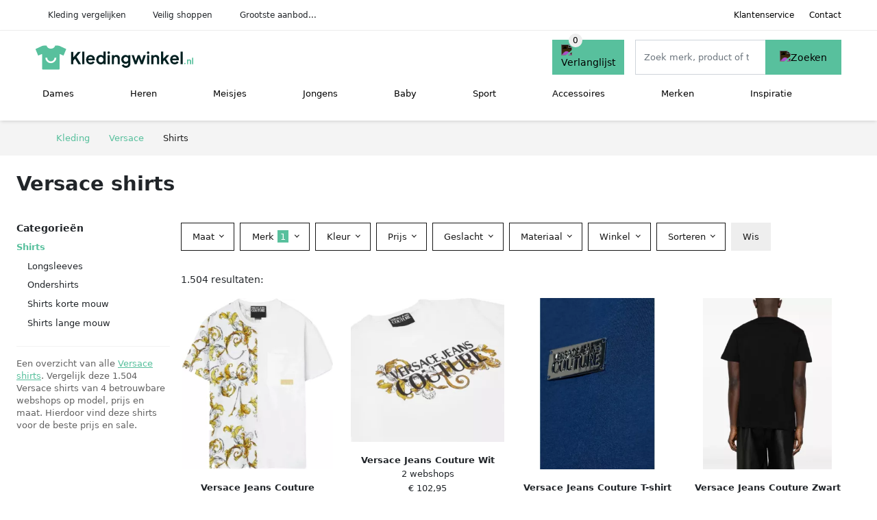

--- FILE ---
content_type: text/html; charset=UTF-8
request_url: https://kledingwinkel.nl/versace/shirts
body_size: 11208
content:
<!DOCTYPE html>
<html lang="nl-NL">
<head>
    <meta charset="UTF-8">

    <link rel="dns-prefetch" href="https://www.googletagmanager.com">
    <link rel="dns-prefetch" href="https://www.google-analytics.com">
    <link rel="dns-prefetch" href="https://fonts.gstatic.com">
    <link rel="preload" href="https://wct-2.com/wct.js" as="script">
    <link rel="preconnect" href="https://www.googletagmanager.com">
    <link rel="preconnect" href="https://www.google-analytics.com">

    <meta http-equiv="X-UA-Compatible" content="IE=edge">
    <meta name="viewport" content="width=device-width, initial-scale=1.0, minimum-scale=1.0, maximum-scale=5.0, user-scalable=yes">
    <title>Versace shirts online kopen? Vergelijk op Kledingwinkel.nl</title>
    <meta name="robots" content="index,follow">
    <link rel="icon" href="/favicon.ico">

    <script src="https://sentry.wux.dev/js-sdk-loader/f189836dabda4df63f140958952f515f.min.js" crossorigin="anonymous"></script>

	<meta name="description" content="Vind mooie en leuke versace shirts op kledingwinkel.nl. ✓ grootste aanbod ✓ nieuwe collectie ✓ sale ✓ alle merken van betrouwbare kledingwinkels.">
	<link rel="canonical" href="https://kledingwinkel.nl/versace/shirts">
	<link rel="next" href="https://kledingwinkel.nl/versace/shirts?p=2">
    <link rel="stylesheet" type="text/css" href="/resources/css/app.css?v=3.1.1" media="all" />
    
    <link rel="stylesheet" href="/resources/css/products.css?v=3.1.1">
        <link rel="dns-prefetch" href="https://www.googletagmanager.com">
        <script>
            (function(w, d, s, l, i) {
                w[l] = w[l] || [];
                w[l].push({
                    'gtm.start': new Date().getTime(),
                    event: 'gtm.js'
                });
                var f = d.getElementsByTagName(s)[0],
                    j = d.createElement(s),
                    dl = l != 'dataLayer' ? '&l=' + l : '';
                j.async = true;
                j.src =
                    'https://www.googletagmanager.com/gtm.js?id=' + i + dl;
                f.parentNode.insertBefore(j, f);
            })(window, document, 'script', 'dataLayer', 'GTM-W5NMNCT');
        </script>
    
    <style>
         :root {
            --primary: 88, 192, 157;
            --primary-dark-theme: 88, 192, 157;
            --link-dark-theme: 88, 192, 157;
        }
    </style>

    

    <script type="text/javascript">
        (function(w, c, t, u) {
            w._wct = w._wct || {};
            w._wct = u;
            var s = c.createElement(t);
            s.type = 'text/javascript';
            s.async = true;
            s.src = 'https://wct-2.com/wct.js';
            var r = c.getElementsByTagName(t)[0];
            r.parentNode.insertBefore(s, r);
        }(window, document, 'script', {
            'uid': 'cVaViC',
            'google_tracking_id': 'UA-217067805-1',
            'proxy': 'https://wct-2.com'
        }));
    </script>

    <meta property="og:title" content="Versace shirts online kopen? Vergelijk op Kledingwinkel.nl" />
    <meta property="og:description" content="Vind mooie en leuke versace shirts op kledingwinkel.nl.…" />
        <meta property="og:site_name" content="Kledingwinkel.nl" />
    <meta property="og:url" content="https://kledingwinkel.nl/versace/shirts" />

    
    <base href="https://kledingwinkel.nl/">
</head>

<body class="v3 site-clothing page-versaceshirts ">
    <noscript><iframe src="https://www.googletagmanager.com/ns.html?id=GTM-W5NMNCT" height="0" width="0" style="display:none;visibility:hidden"></iframe></noscript>    <div class="navbar d-none d-lg-flex navbar-expand-lg" id="navbar-top">
        <div class="container-fluid">
            <ul class="navbar-nav ul-checks">
                
                                <li class="nav-item">Kleding vergelijken</li>
                                <li class="nav-item">Veilig  shoppen</li>
                                <li class="nav-item">Grootste aanbod...</li>            </ul>
            <ul class="navbar-nav ms-auto">
                <li class="nav-item"><a rel="nofollow" class="nav-link" href="/klantenservice">Klantenservice</a></li>
                <li class="nav-item"><a rel="nofollow" class="nav-link" href="/klantenservice/contact">Contact</a></li>
                            </ul>
        </div>
    </div>

    <nav class="navbar navbar-expand-lg navbar-light" id="navbar-main">
        <div class="container-fluid">
            <button id="menu-toggler" class="navbar-toggler" type="button" aria-label="Toggle navigation">
                <span class="navbar-toggler-icon"></span>
            </button>
            <a class="navbar-brand" href="https://kledingwinkel.nl/">
                <img src="/resources/img/kledingwinkel-logo.svg" alt="Kledingwinkel.nl" class="img-fluid" width="230px" height="35px">            </a>
                            <span class="btn btn-primary me-3 btn-wishlist mobile" data-route="/verlanglijst" title="Verlanglijst">
                    <img src="/resources/img/fas/heart.svg" alt="Verlanglijst" class="icon invert">
                </span>
                        <div class="collapse navbar-collapse" id="navbar-menu">
                <ul class="navbar-nav me-auto my-2 my-lg-0 navbar-nav-scroll">
                    <li class="nav-item dropdown"><a class="nav-link" href="/dames" >Dames</a>            <button class="nav-link dropdown-toggle btn btn-light" role="button" data-bs-toggle="dropdown" aria-expanded="false">
                <img src="/resources/img/far/chevron-down.svg" alt="⬇️" class="icon">
            </button>

                            <ul id="dropdown-gender5" class="dropdown-menu full-width-dropdown p-0">
                    <div class="container d-flex d-md-block h-100">
                        <ul style="columns: 4;">
                            <li><a href="dames/beenmode">Beenmode</a></li><li><a href="dames/bhs">Bh's</a></li><li><a href="dames/blouses">Blouses</a></li><li><a href="dames/broeken">Broeken</a></li><li><a href="dames/broekpakken">Broekpakken</a></li><li><a href="dames/huispakken">Huispakken</a></li><li><a href="dames/jassen">Jassen</a></li><li><a href="dames/jeans">Jeans</a></li><li><a href="dames/jumpsuits">Jumpsuits</a></li><li><a href="dames/jurken">Jurken</a></li><li><a href="dames/kostuums">Kostuums</a></li><li><a href="dames/nachtkleding">Nachtkleding</a></li><li><a href="dames/ondergoed">Ondergoed</a></li><li><a href="dames/overshirts">Overshirts</a></li><li><a href="dames/playsuits">Playsuits</a></li><li><a href="dames/polos">Polo's</a></li><li><a href="dames/rokken">Rokken</a></li><li><a href="dames/sexy-lingerie">Sexy lingerie</a></li><li><a href="dames/shirts">Shirts</a></li><li><a href="dames/sokken">Sokken</a></li><li><a href="dames/tops">Tops</a></li><li><a href="dames/truien">Truien</a></li><li><a href="dames/vesten">Vesten</a></li><li><a href="dames/zwemkleding">Zwemkleding</a></li>                        </ul>
                    </div>
                </ul>
                </li><li class="nav-item dropdown"><a class="nav-link" href="/heren" >Heren</a>            <button class="nav-link dropdown-toggle btn btn-light" role="button" data-bs-toggle="dropdown" aria-expanded="false">
                <img src="/resources/img/far/chevron-down.svg" alt="⬇️" class="icon">
            </button>

                            <ul id="dropdown-gender6" class="dropdown-menu full-width-dropdown p-0">
                    <div class="container d-flex d-md-block h-100">
                        <ul style="columns: 4;">
                            <li><a href="heren/broeken">Broeken</a></li><li><a href="heren/jassen">Jassen</a></li><li><a href="heren/jeans">Jeans</a></li><li><a href="heren/kostuums">Kostuums</a></li><li><a href="heren/nachtkleding">Nachtkleding</a></li><li><a href="heren/ondergoed">Ondergoed</a></li><li><a href="heren/overhemden">Overhemden</a></li><li><a href="heren/overshirts">Overshirts</a></li><li><a href="heren/polos">Polo's</a></li><li><a href="heren/shirts">Shirts</a></li><li><a href="heren/sokken">Sokken</a></li><li><a href="heren/tops">Tops</a></li><li><a href="heren/truien">Truien</a></li><li><a href="heren/vesten">Vesten</a></li><li><a href="heren/zwemkleding">Zwemkleding</a></li>                        </ul>
                    </div>
                </ul>
                </li><li class="nav-item dropdown"><a class="nav-link" href="/meisjes" >Meisjes</a>            <button class="nav-link dropdown-toggle btn btn-light" role="button" data-bs-toggle="dropdown" aria-expanded="false">
                <img src="/resources/img/far/chevron-down.svg" alt="⬇️" class="icon">
            </button>

                            <ul id="dropdown-gender8" class="dropdown-menu full-width-dropdown p-0">
                    <div class="container d-flex d-md-block h-100">
                        <ul style="columns: 4;">
                            <li><a href="meisjes/beenmode">Beenmode</a></li><li><a href="meisjes/blouses">Blouses</a></li><li><a href="meisjes/broeken">Broeken</a></li><li><a href="meisjes/jassen">Jassen</a></li><li><a href="meisjes/jeans">Jeans</a></li><li><a href="meisjes/jumpsuits">Jumpsuits</a></li><li><a href="meisjes/jurken">Jurken</a></li><li><a href="meisjes/nachtkleding">Nachtkleding</a></li><li><a href="meisjes/ondergoed">Ondergoed</a></li><li><a href="meisjes/onesies">Onesies</a></li><li><a href="meisjes/playsuits">Playsuits</a></li><li><a href="meisjes/rokken">Rokken</a></li><li><a href="meisjes/shirts">Shirts</a></li><li><a href="meisjes/sokken">Sokken</a></li><li><a href="meisjes/tops">Tops</a></li><li><a href="meisjes/truien">Truien</a></li><li><a href="meisjes/vesten">Vesten</a></li><li><a href="meisjes/zwemkleding">Zwemkleding</a></li>                        </ul>
                    </div>
                </ul>
                </li><li class="nav-item dropdown"><a class="nav-link" href="/jongens" >Jongens</a>            <button class="nav-link dropdown-toggle btn btn-light" role="button" data-bs-toggle="dropdown" aria-expanded="false">
                <img src="/resources/img/far/chevron-down.svg" alt="⬇️" class="icon">
            </button>

                            <ul id="dropdown-gender7" class="dropdown-menu full-width-dropdown p-0">
                    <div class="container d-flex d-md-block h-100">
                        <ul style="columns: 4;">
                            <li><a href="jongens/broeken">Broeken</a></li><li><a href="jongens/jassen">Jassen</a></li><li><a href="jongens/jeans">Jeans</a></li><li><a href="jongens/nachtkleding">Nachtkleding</a></li><li><a href="jongens/ondergoed">Ondergoed</a></li><li><a href="jongens/onesies">Onesies</a></li><li><a href="jongens/overhemden">Overhemden</a></li><li><a href="jongens/overshirts">Overshirts</a></li><li><a href="jongens/polos">Polo's</a></li><li><a href="jongens/shirts">Shirts</a></li><li><a href="jongens/sokken">Sokken</a></li><li><a href="jongens/tops">Tops</a></li><li><a href="jongens/truien">Truien</a></li><li><a href="jongens/vesten">Vesten</a></li><li><a href="jongens/zwemkleding">Zwemkleding</a></li>                        </ul>
                    </div>
                </ul>
                </li><li class="nav-item dropdown"><a class="nav-link" href="/babykleding" >Baby</a>            <button class="nav-link dropdown-toggle btn btn-light" role="button" data-bs-toggle="dropdown" aria-expanded="false">
                <img src="/resources/img/far/chevron-down.svg" alt="⬇️" class="icon">
            </button>

                            <ul id="dropdown-master2" class="dropdown-menu full-width-dropdown p-0">
                    <div class="container d-flex d-md-block h-100">
                        <ul style="columns: 4;">
                            <li><a href="baby-jurkjes">Baby jurkjes</a></li><li><a href="babymutsjes">Babymutsjes</a></li><li><a href="babysokjes">Babysokjes</a></li><li><a href="dekens">Dekens</a></li><li><a href="kledingsets">Kledingsets</a></li><li><a href="rompers">Rompers</a></li><li><a href="slaapzakken">Slaapzakken</a></li>                        </ul>
                    </div>
                </ul>
                </li><li class="nav-item dropdown"><a class="nav-link" href="/sportkleding" >Sport</a>            <button class="nav-link dropdown-toggle btn btn-light" role="button" data-bs-toggle="dropdown" aria-expanded="false">
                <img src="/resources/img/far/chevron-down.svg" alt="⬇️" class="icon">
            </button>

                            <ul id="dropdown-master3" class="dropdown-menu full-width-dropdown p-0">
                    <div class="container d-flex d-md-block h-100">
                        <ul style="columns: 4;">
                            <li><a href="skikleding">Skikleding</a></li><li><a href="sportaccessoires">Sportaccessoires</a></li><li><a href="sportbroeken">Sportbroeken</a></li><li><a href="sportjassen">Sportjassen</a></li><li><a href="sportondergoed">Sportondergoed</a></li><li><a href="sportrokken">Sportrokken</a></li><li><a href="sportshirts">Sportshirts</a></li><li><a href="sportsokken">Sportsokken</a></li><li><a href="sporttassen">Sporttassen</a></li><li><a href="sporttruien">Sporttruien</a></li><li><a href="tenues">Tenues</a></li><li><a href="thermokleding">Thermokleding</a></li><li><a href="trainingspakken">Trainingspakken</a></li><li><a href="trainingssets">Trainingssets</a></li>                        </ul>
                    </div>
                </ul>
                </li><li class="nav-item dropdown"><a class="nav-link" href="/accessoires" >Accessoires</a>            <button class="nav-link dropdown-toggle btn btn-light" role="button" data-bs-toggle="dropdown" aria-expanded="false">
                <img src="/resources/img/far/chevron-down.svg" alt="⬇️" class="icon">
            </button>

                            <ul id="dropdown-master4" class="dropdown-menu full-width-dropdown p-0">
                    <div class="container d-flex d-md-block h-100">
                        <ul style="columns: 4;">
                            <li><a href="bandanas">Bandanas</a></li><li><a href="beautycases">Beautycases</a></li><li><a href="bretels">Bretels</a></li><li><a href="haarbanden">Haarbanden</a></li><li><a href="handschoenen">Handschoenen</a></li><li><a href="helmen">Helmen</a></li><li><a href="hoeden">Hoeden</a></li><li><a href="hoofdbanden">Hoofdbanden</a></li><li><a href="koffers">Koffers</a></li><li><a href="losse-kragen">Losse kragen</a></li><li><a href="manchetknopen">Manchetknopen</a></li><li><a href="mondkapjes">Mondkapjes</a></li><li><a href="mutsen">Mutsen</a></li><li><a href="oorwarmers">Oorwarmers</a></li><li><a href="paraplus">Paraplu's</a></li><li><a href="petten">Petten</a></li><li><a href="pochetten">Pochetten</a></li><li><a href="portemonnees">Portemonnees</a></li><li><a href="riemen">Riemen</a></li><li><a href="scrunchies">Scrunchies</a></li><li><a href="sjaals">Sjaals</a></li><li><a href="ski-accessoires">Ski accessoires</a></li><li><a href="sleutelhangers">Sleutelhangers</a></li><li><a href="stropdassen">Stropdassen</a></li><li><a href="tassen">Tassen</a></li><li><a href="vlinderstrikken">Vlinderstrikken</a></li><li><a href="wanten">Wanten</a></li><li><a href="zonnebrillen">Zonnebrillen</a></li>                        </ul>
                    </div>
                </ul>
                </li><li class="nav-item "><a class="nav-link" href="/merken" >Merken</a></li><li class="nav-item "><a class="nav-link" href="/inspiratie" >Inspiratie</a></li>                </ul>

                                    <form id="searchbox" class="position-relative d-none d-lg-flex" method="GET" action="/zoeken">
                                                                        <span class="btn btn-primary me-3 btn-wishlist" data-route="/verlanglijst" title="Verlanglijst">
                            <img src="/resources/img/fas/heart.svg" alt="Verlanglijst" class="icon invert">
                        </span>
                        <div class="input-group input-group-border">
                                                        <input class="form-control main-search" type="search" name="q" autocomplete="off" placeholder="Zoek merk, product of trefwoord.." aria-label="Search" value="">
                            <button class="btn btn-primary" type="submit"><img src="/resources/img/fas/search.svg" alt="Zoeken" class="icon invert"></button>
                        </div>
                    </form>
                            </div>

        </div>
        <div id="navbar-full" class="container-fluid"></div>
    </nav>

    <form id="menu-searchbar" class="position-relative d-block d-lg-none p-2" method="GET" action="/zoeken">
        <div class="input-group mt-1">
            <input class="form-control main-search" type="search" name="q" autocomplete="off" placeholder="Zoek merk, product of trefwoord.." aria-label="Search" value="">
            <button class="btn btn-primary" type="submit"><img src="/resources/img/fas/search.svg" alt="Zoeken" class="icon invert"></button>
        </div>
    </form><section class="section-breadcrumb">
    <div class="container">
        <nav aria-label="breadcrumb">
            <ol class="breadcrumb" itemscope itemtype="http://schema.org/BreadcrumbList">
                <li itemprop="itemListElement" itemscope itemtype="http://schema.org/ListItem" class="breadcrumb-item"><a itemprop="item" href="/"><span itemprop="name">Kleding</span><meta itemprop="position" content="1"></a></li>
<li itemprop="itemListElement" itemscope itemtype="http://schema.org/ListItem" class="breadcrumb-item"><a itemprop="item" href="/versace"><span itemprop="name">Versace</span><meta itemprop="position" content="2"></a></li>
<li itemprop="itemListElement" itemscope itemtype="http://schema.org/ListItem" class="breadcrumb-item active"><span itemprop="name">Shirts</span><meta itemprop="position" content="3"></li>
            </ol>
        </nav>
    </div>
</section>
<style>
 @media (max-width: 767.98px) {
 body {
 display: grid;
 }

 body .section-breadcrumb {
 order: 1000;
 }

 body footer {
 order: 1001;
 margin-top: 0;
 }
 }

 .button-container {
 position: fixed;
 bottom: 20px;
 right: 20px;
 z-index: 1000;
 }
</style>

<div class="button-container">
 <span class="btn btn-primary d-none btn-up" title="Omhoog">
 <img src="/resources/img/fas/arrow-up.svg" alt="Pijltje omhoog" class="icon invert ml-2">
 </span>
</div>

<section id="product-list">

 <div id="product-list-title">
 <div class="row align-items-center">
 <div class="col-12 d-flex d-md-none mb-3">
 <a class="btn btn-light" title="Kleding" href="/zoeken" ><img class="icon" src="/resources/img/fas/arrow-left.svg" alt="⬅️" title="Vorige"></a> <button type="button" class="btn btn-outline-dark ms-auto me-1 btn-filter-reset-all">Wis filters</button>
 <button type="button" class="btn btn-outline-primary btn-filter-bar">Alle filters</button>
 </div>
 <div class="col-12 col-md-auto">
 <h1>Versace shirts</h1>
 </div>
 </div>
 </div>

 <div id="product-list-intro">
 <div id="intro-text"></div>
 <button type="button" class="btn btn-sm btn-link p-0 mb-3" id="read-more">Meer lezen</button>
 </div>

 <div id="product-list-sidebar">
 <div class="h6 mb-2">
 Categorieën </div>
 <ul class="sidebar-filter">
 <li class="active"><span data-open-url="/versace" >Shirts</span></li><li><ul><li><span data-open-url="/versace/longsleeves" >Longsleeves</span></li><li><span data-open-url="/versace/ondershirts" >Ondershirts</span></li><li><a title="Versace shirts korte mouw" href="/versace/shirts-korte-mouw" >Shirts korte mouw</a></li><li><a title="Versace shirts lange mouw" href="/versace/shirts-lange-mouw" >Shirts lange mouw</a></li></li></ul> </ul>

 <div class="my-2">
 <hr>
 <p style="color: #626262; line-height: 140%; font-size: .9em;">
 Een overzicht van alle <a href="/versace" title="Versace schoenen">Versace</a> <a href="/shirts" title="Shirts">shirts</a>. Vergelijk deze 1.504 Versace shirts van 4 betrouwbare webshops op model, prijs en maat. Hierdoor vind deze shirts voor de beste prijs en sale. </p>
 </div>

 </div>

 <div id="product-list-filters">
 <div id="quick-filters" class="mb-3">
 <span class="btn btn-light me-2 " data-open-url="/versace/longsleeves" >Longsleeves</span><span class="btn btn-light me-2 " data-open-url="/versace/ondershirts" >Ondershirts</span><a class="btn btn-light me-2 " title="Versace shirts korte mouw" href="/versace/shirts-korte-mouw" >Shirts korte mouw</a><a class="btn btn-light me-2 " title="Versace shirts lange mouw" href="/versace/shirts-lange-mouw" >Shirts lange mouw</a> </div>
 
 <div class="row filter-bar g-2 mb-3">
 <div class="col-12 filter-top-bar">
 <div class="row">
 <div class="col-auto">
 <button type="button" class="btn btn-outline-dark btn-filter-bar"><img class="icon" src="/resources/img/fas/arrow-left.svg" alt="⬅️"></button>
 </div>
 <div class="col">
 Filter </div>
 </div>
 </div>
 <input type="hidden" name="q" value=""><input type="hidden" name="master_category" value=""><input type="hidden" name="categories[]" value="shirts"> <div class="col-auto">
 <div class="dropdown dropdown-sizes" data-type="sizes">
 <button class="btn btn-outline-dark dropdown-toggle" type="button" data-bs-toggle="dropdown" aria-expanded="false">
 Maat <span class="dropdown-count"></span>
 </button>
 <div class="dropdown-menu">
 <ul class="dropdown-menu-items row g-2">
 <li class="col"><span class="btn btn-size btn-outline-dark" data-filter="xxs" data-open-url="/versace/shirts?sizes=" >XXS</span></li><li class="col"><span class="btn btn-size btn-outline-dark" data-filter="xs" data-open-url="/versace/shirts?sizes=" >XS</span></li><li class="col"><span class="btn btn-size btn-outline-dark" data-filter="s" data-open-url="/versace/shirts?sizes=" >S</span></li><li class="col"><span class="btn btn-size btn-outline-dark" data-filter="m" data-open-url="/versace/shirts?sizes=" >M</span></li><li class="col"><span class="btn btn-size btn-outline-dark" data-filter="l" data-open-url="/versace/shirts?sizes=" >L</span></li><li class="col"><span class="btn btn-size btn-outline-dark" data-filter="xl" data-open-url="/versace/shirts?sizes=" >XL</span></li><li class="col"><span class="btn btn-size btn-outline-dark" data-filter="xxl" data-open-url="/versace/shirts?sizes=" >XXL</span></li><li class="col"><span class="btn btn-size btn-outline-dark" data-filter="3xl" data-open-url="/versace/shirts?sizes=" >3XL</span></li><li class="col"><span class="btn btn-size btn-outline-dark" data-filter="4xl" data-open-url="/versace/shirts?sizes=" >4XL</span></li><li class="col"><span class="btn btn-size btn-outline-dark" data-filter="5xl" data-open-url="/versace/shirts?sizes=" >5XL</span></li><li class="col"><span class="btn btn-size btn-outline-dark" data-filter="24" data-open-url="/versace/shirts?sizes=" >24</span></li><li class="col"><span class="btn btn-size btn-outline-dark" data-filter="32" data-open-url="/versace/shirts?sizes=" >32</span></li><li class="col"><span class="btn btn-size btn-outline-dark" data-filter="34" data-open-url="/versace/shirts?sizes=" >34</span></li><li class="col"><span class="btn btn-size btn-outline-dark" data-filter="36" data-open-url="/versace/shirts?sizes=" >36</span></li><li class="col"><span class="btn btn-size btn-outline-dark" data-filter="38" data-open-url="/versace/shirts?sizes=" >38</span></li><li class="col"><span class="btn btn-size btn-outline-dark" data-filter="40" data-open-url="/versace/shirts?sizes=" >40</span></li><li class="col"><span class="btn btn-size btn-outline-dark" data-filter="42" data-open-url="/versace/shirts?sizes=" >42</span></li><li class="col"><span class="btn btn-size btn-outline-dark" data-filter="44" data-open-url="/versace/shirts?sizes=" >44</span></li><li class="col"><span class="btn btn-size btn-outline-dark" data-filter="46" data-open-url="/versace/shirts?sizes=" >46</span></li><li class="col"><span class="btn btn-size btn-outline-dark" data-filter="48" data-open-url="/versace/shirts?sizes=" >48</span></li><li class="col"><span class="btn btn-size btn-outline-dark" data-filter="50" data-open-url="/versace/shirts?sizes=" >50</span></li><li class="col"><span class="btn btn-size btn-outline-dark" data-filter="52" data-open-url="/versace/shirts?sizes=" >52</span></li><li class="col"><span class="btn btn-size btn-outline-dark" data-filter="54" data-open-url="/versace/shirts?sizes=" >54</span></li><li class="col"><span class="btn btn-size btn-outline-dark" data-filter="56" data-open-url="/versace/shirts?sizes=" >56</span></li><li class="col"><span class="btn btn-size btn-outline-dark" data-filter="58" data-open-url="/versace/shirts?sizes=" >58</span></li><li class="col"><span class="btn btn-size btn-outline-dark" data-filter="60" data-open-url="/versace/shirts?sizes=" >60</span></li> </ul>
 <div class="btn-group d-flex">
 <button type="button" class="btn btn-light btn-filter-reset">Wis</button>
 <button type="button" class="btn btn-primary btn-filter-apply">Opslaan <span class="apply-count">1.504</span></button>
 </div>
 </div>
 </div>
 </div>
 <div class="col-auto">
 <div class="dropdown dropdown-brands" data-type="brands">
 <button class="btn btn-outline-dark dropdown-toggle" type="button" data-bs-toggle="dropdown" aria-expanded="false">
 Merk <span class="dropdown-count">1</span>
 </button>
 <div class="dropdown-menu">
 <div class="brand-search-group">
 <label class="input-group input-group-border">
 <input class="form-control brands-input" placeholder="Zoek merk">
 <span class="input-group-text"><img src="/resources/img/fas/search.svg" alt="Zoeken" class="icon"></span>
 </label>
 </div>
 <ul class="dropdown-menu-items">
 <li><span data-filter="versace" class="dropdown-item active" data-open-url="/shirts" ><span>Versace</span> <span>1.504</span></span></li><li><span data-filter="a-bathing-ape" class="dropdown-item" data-open-url="/shirts?brands=a-bathing-ape,versace" ><span>A BATHING APE®</span> <span>566</span></span></li><li><span data-filter="adidas" class="dropdown-item" data-open-url="/shirts?brands=adidas,versace" ><span>Adidas</span> <span>3.339</span></span></li><li><span data-filter="balmain" class="dropdown-item" data-open-url="/shirts?brands=balmain,versace" ><span>Balmain</span> <span>986</span></span></li><li><span data-filter="boss" class="dropdown-item" data-open-url="/shirts?brands=boss,versace" ><span>BOSS</span> <span>1.200</span></span></li><li><span data-filter="brunello-cucinelli" class="dropdown-item" data-open-url="/shirts?brands=brunello-cucinelli,versace" ><span>Brunello Cucinelli</span> <span>786</span></span></li><li><span data-filter="burberry" class="dropdown-item" data-open-url="/shirts?brands=burberry,versace" ><span>Burberry</span> <span>847</span></span></li><li><span data-filter="cp-company" class="dropdown-item" data-open-url="/shirts?brands=cp-company,versace" ><span>C.P. Company</span> <span>812</span></span></li><li><span data-filter="calvin-klein" class="dropdown-item" data-open-url="/shirts?brands=calvin-klein,versace" ><span>Calvin Klein</span> <span>1.225</span></span></li><li><span data-filter="comme-des-garcons" class="dropdown-item" data-open-url="/shirts?brands=comme-des-garcons,versace" ><span>Comme Des Garçons</span> <span>938</span></span></li><li><span data-filter="diesel" class="dropdown-item" data-open-url="/shirts?brands=diesel,versace" ><span>Diesel</span> <span>1.318</span></span></li><li><span data-filter="dolce-en-gabbana" class="dropdown-item" data-open-url="/shirts?brands=dolce-en-gabbana,versace" ><span>Dolce & Gabbana</span> <span>1.786</span></span></li><li><span data-filter="dsquared2" class="dropdown-item" data-open-url="/shirts?brands=dsquared2,versace" ><span>Dsquared2</span> <span>2.230</span></span></li><li><span data-filter="emporio-armani" class="dropdown-item" data-open-url="/shirts?brands=emporio-armani,versace" ><span>Emporio Armani</span> <span>1.327</span></span></li><li><span data-filter="etro" class="dropdown-item" data-open-url="/shirts?brands=etro,versace" ><span>ETRO</span> <span>676</span></span></li><li><span data-filter="fred-perry" class="dropdown-item" data-open-url="/shirts?brands=fred-perry,versace" ><span>FRED PERRY</span> <span>624</span></span></li><li><span data-filter="g-star" class="dropdown-item" data-open-url="/shirts?brands=g-star,versace" ><span>G-Star</span> <span>782</span></span></li><li><span data-filter="givenchy" class="dropdown-item" data-open-url="/shirts?brands=givenchy,versace" ><span>Givenchy</span> <span>682</span></span></li><li><span data-filter="guess" class="dropdown-item" data-open-url="/shirts?brands=guess,versace" ><span>GUESS</span> <span>999</span></span></li><li><span data-filter="jack-en-jones" class="dropdown-item" data-open-url="/shirts?brands=jack-en-jones,versace" ><span>JACK & JONES</span> <span>1.121</span></span></li><li><span data-filter="jack-wolfskin" class="dropdown-item" data-open-url="/shirts?brands=jack-wolfskin,versace" ><span>Jack Wolfskin</span> <span>515</span></span></li><li><span data-filter="jil-sander" class="dropdown-item" data-open-url="/shirts?brands=jil-sander,versace" ><span>Jil Sander</span> <span>636</span></span></li><li><span data-filter="jordan" class="dropdown-item" data-open-url="/shirts?brands=jordan,versace" ><span>Jordan</span> <span>714</span></span></li><li><span data-filter="karl-lagerfeld" class="dropdown-item" data-open-url="/shirts?brands=karl-lagerfeld,versace" ><span>Karl Lagerfeld</span> <span>752</span></span></li><li><span data-filter="kenzo" class="dropdown-item" data-open-url="/shirts?brands=kenzo,versace" ><span>Kenzo</span> <span>868</span></span></li><li><span data-filter="lacoste" class="dropdown-item" data-open-url="/shirts?brands=lacoste,versace" ><span>Lacoste</span> <span>674</span></span></li><li><span data-filter="levis" class="dropdown-item" data-open-url="/shirts?brands=levis,versace" ><span>Levi's</span> <span>594</span></span></li><li><span data-filter="mc2-saint-barth" class="dropdown-item" data-open-url="/shirts?brands=mc2-saint-barth,versace" ><span>MC2 Saint Barth</span> <span>534</span></span></li><li><span data-filter="moncler" class="dropdown-item" data-open-url="/shirts?brands=moncler,versace" ><span>Moncler</span> <span>528</span></span></li><li><span data-filter="moschino" class="dropdown-item" data-open-url="/shirts?brands=moschino,versace" ><span>Moschino</span> <span>1.475</span></span></li><li><span data-filter="msgm" class="dropdown-item" data-open-url="/shirts?brands=msgm,versace" ><span>MSGM</span> <span>951</span></span></li><li><span data-filter="name-it" class="dropdown-item" data-open-url="/shirts?brands=name-it,versace" ><span>NAME IT</span> <span>730</span></span></li><li><span data-filter="nike" class="dropdown-item" data-open-url="/shirts?brands=nike,versace" ><span>Nike</span> <span>1.906</span></span></li><li><span data-filter="off-white" class="dropdown-item" data-open-url="/shirts?brands=off-white,versace" ><span>Off-White</span> <span>528</span></span></li><li><span data-filter="only" class="dropdown-item" data-open-url="/shirts?brands=only,versace" ><span>ONLY</span> <span>804</span></span></li><li><span data-filter="palm-angels" class="dropdown-item" data-open-url="/shirts?brands=palm-angels,versace" ><span>Palm Angels</span> <span>551</span></span></li><li><span data-filter="pepe-jeans" class="dropdown-item" data-open-url="/shirts?brands=pepe-jeans,versace" ><span>Pepe Jeans</span> <span>507</span></span></li><li><span data-filter="philipp-plein" class="dropdown-item" data-open-url="/shirts?brands=philipp-plein,versace" ><span>Philipp Plein</span> <span>2.016</span></span></li><li><span data-filter="pinko" class="dropdown-item" data-open-url="/shirts?brands=pinko,versace" ><span>PINKO</span> <span>496</span></span></li><li><span data-filter="polo-ralph-lauren" class="dropdown-item" data-open-url="/shirts?brands=polo-ralph-lauren,versace" ><span>Polo Ralph Lauren</span> <span>569</span></span></li><li><span data-filter="puma" class="dropdown-item" data-open-url="/shirts?brands=puma,versace" ><span>PUMA</span> <span>1.082</span></span></li><li><span data-filter="ralph-lauren" class="dropdown-item" data-open-url="/shirts?brands=ralph-lauren,versace" ><span>Ralph Lauren</span> <span>2.125</span></span></li><li><span data-filter="rick-owens" class="dropdown-item" data-open-url="/shirts?brands=rick-owens,versace" ><span>Rick Owens</span> <span>580</span></span></li><li><span data-filter="stella-mccartney" class="dropdown-item" data-open-url="/shirts?brands=stella-mccartney,versace" ><span>Stella McCartney</span> <span>530</span></span></li><li><span data-filter="stone-island" class="dropdown-item" data-open-url="/shirts?brands=stone-island,versace" ><span>Stone Island</span> <span>705</span></span></li><li><span data-filter="the-north-face" class="dropdown-item" data-open-url="/shirts?brands=the-north-face,versace" ><span>The North Face</span> <span>507</span></span></li><li><span data-filter="tommy-hilfiger" class="dropdown-item" data-open-url="/shirts?brands=tommy-hilfiger,versace" ><span>Tommy Hilfiger</span> <span>1.267</span></span></li><li><span data-filter="tommy-jeans" class="dropdown-item" data-open-url="/shirts?brands=tommy-jeans,versace" ><span>Tommy Jeans</span> <span>635</span></span></li><li><span data-filter="vingino" class="dropdown-item" data-open-url="/shirts?brands=versace,vingino" ><span>Vingino</span> <span>578</span></span></li><li><span data-filter="we-fashion" class="dropdown-item" data-open-url="/shirts?brands=versace,we-fashion" ><span>WE Fashion</span> <span>789</span></span></li> </ul>
 <button type="button" class="btn btn-link btn-show-all-brands w-100">Alle merken weergeven</button>
 <div class="btn-group d-flex">
 <button type="button" class="btn btn-light btn-filter-reset">Wis</button>
 <button type="button" class="btn btn-primary btn-filter-apply">Opslaan <span class="apply-count">1.504</span></button>
 </div>
 </div>
 </div>
 </div>
 <div class="col-auto">
 <div class="dropdown dropdown-colors" data-type="colors">
 <button class="btn btn-outline-dark dropdown-toggle" type="button" data-bs-toggle="dropdown" aria-expanded="false">
 Kleur <span class="dropdown-count"></span>
 </button>
 <div class="dropdown-menu">
 <ul class="dropdown-menu-items row g-2">
 <li class="col-6 color-zwart"><div class="color-inside"><a data-filter="zwart" data-name="Zwart" class="" title="Zwarte Versace shirts" href="/versace/shirts?color=zwart" >
 <div style="background: #000000;">
 <img src="/resources/img/fas/check.svg" alt="✅" class="icon invert"> 
 </div>
 <span>Zwarte Versace shirts</span>
 </a></div></li><li class="col-6 color-wit"><div class="color-inside"><a data-filter="wit" data-name="Wit" class="" title="Witte Versace shirts" href="/versace/shirts?color=wit" >
 <div style="background: #ffffff;">
 <img src="/resources/img/fas/check.svg" alt="✅" class="icon "> 
 </div>
 <span>Witte Versace shirts</span>
 </a></div></li><li class="col-6 color-blauw"><div class="color-inside"><a data-filter="blauw" data-name="Blauw" class="" title="Blauwe Versace shirts" href="/versace/shirts?color=blauw" >
 <div style="background: #0066cc;">
 <img src="/resources/img/fas/check.svg" alt="✅" class="icon invert"> 
 </div>
 <span>Blauwe Versace shirts</span>
 </a></div></li><li class="col-6 color-roze"><div class="color-inside"><a data-filter="roze" data-name="Roze" class="" title="Roze Versace shirts" href="/versace/shirts?color=roze" >
 <div style="background: #ea4c88;">
 <img src="/resources/img/fas/check.svg" alt="✅" class="icon invert"> 
 </div>
 <span>Roze Versace shirts</span>
 </a></div></li><li class="col-6 color-multicolor"><div class="color-inside"><a data-filter="multicolor" data-name="Multicolor" class="" title="Multicolors Versace shirts" href="/versace/shirts?color=multicolor" >
 <div style="background: linear-gradient(-45deg, red 19%, orange 21% 39%, yellow 41% 59%, green 61% 79%, blue 81%);;">
 <img src="/resources/img/fas/check.svg" alt="✅" class="icon "> 
 </div>
 <span>Multicolors Versace shirts</span>
 </a></div></li><li class="col-6 color-grijs"><div class="color-inside"><a data-filter="grijs" data-name="Grijs" class="" title="Grijze Versace shirts" href="/versace/shirts?color=grijs" >
 <div style="background: #999999;">
 <img src="/resources/img/fas/check.svg" alt="✅" class="icon invert"> 
 </div>
 <span>Grijze Versace shirts</span>
 </a></div></li><li class="col-6 color-paars"><div class="color-inside"><a data-filter="paars" data-name="Paars" class="" title="Paarse Versace shirts" href="/versace/shirts?color=paars" >
 <div style="background: #993399;">
 <img src="/resources/img/fas/check.svg" alt="✅" class="icon invert"> 
 </div>
 <span>Paarse Versace shirts</span>
 </a></div></li><li class="col-6 color-groen"><div class="color-inside"><a data-filter="groen" data-name="Groen" class="" title="Groene Versace shirts" href="/versace/shirts?color=groen" >
 <div style="background: #77cc33;">
 <img src="/resources/img/fas/check.svg" alt="✅" class="icon invert"> 
 </div>
 <span>Groene Versace shirts</span>
 </a></div></li><li class="col-6 color-geel"><div class="color-inside"><a data-filter="geel" data-name="Geel" class="" title="Gele Versace shirts" href="/versace/shirts?color=geel" >
 <div style="background: #ffff00;">
 <img src="/resources/img/fas/check.svg" alt="✅" class="icon "> 
 </div>
 <span>Gele Versace shirts</span>
 </a></div></li><li class="col-6 color-beige"><div class="color-inside"><a data-filter="beige" data-name="Beige" class="" title="Beige Versace shirts" href="/versace/shirts?color=beige" >
 <div style="background: #e7d8b1;">
 <img src="/resources/img/fas/check.svg" alt="✅" class="icon "> 
 </div>
 <span>Beige Versace shirts</span>
 </a></div></li><li class="col-6 color-rood"><div class="color-inside"><a data-filter="rood" data-name="Rood" class="" title="Rode Versace shirts" href="/versace/shirts?color=rood" >
 <div style="background: #cc3333;">
 <img src="/resources/img/fas/check.svg" alt="✅" class="icon invert"> 
 </div>
 <span>Rode Versace shirts</span>
 </a></div></li><li class="col-6 color-oranje"><div class="color-inside"><a data-filter="oranje" data-name="Oranje" class="" title="Oranje Versace shirts" href="/versace/shirts?color=oranje" >
 <div style="background: #ff6600;">
 <img src="/resources/img/fas/check.svg" alt="✅" class="icon invert"> 
 </div>
 <span>Oranje Versace shirts</span>
 </a></div></li><li class="col-6 color-bruin"><div class="color-inside"><a data-filter="bruin" data-name="Bruin" class="" title="Bruine Versace shirts" href="/versace/shirts?color=bruin" >
 <div style="background: #663300;">
 <img src="/resources/img/fas/check.svg" alt="✅" class="icon invert"> 
 </div>
 <span>Bruine Versace shirts</span>
 </a></div></li><li class="col-6 color-goud"><div class="color-inside"><span data-filter="goud" data-name="Goud" class="" data-open-url="/versace/shirts?color=goud" >
 <div style="background: #cc9900;">
 <img src="/resources/img/fas/check.svg" alt="✅" class="icon invert"> 
 </div>
 <span>Gouden Versace shirts</span>
 </span></div></li> </ul>
 <div class="btn-group d-flex">
 <button type="button" class="btn btn-light btn-filter-reset">Wis</button>
 <button type="button" class="btn btn-primary btn-filter-apply">Opslaan <span class="apply-count">1.504</span></button>
 </div>
 </div>
 </div>
 </div>
 <div class="col-auto">
 <div class="dropdown dropdown-prices">
 <button class="btn btn-outline-dark dropdown-toggle" type="button" data-bs-toggle="dropdown" aria-expanded="false">
 Prijs <span class="dropdown-count"></span>
 </button>
 <div class="dropdown-menu">
 <div class="dropdown-menu-items">
 <div class="price-range" data-min="0" data-max="10000">
 <div class="multi-range">
 <div class="multi-range-bar"></div>
 <button type="button" class="btn-range btn-range-min"></button>
 <button type="button" class="btn-range btn-range-max"></button>
 </div>
 <div class="input-group">
 <span class="input-group-text border">&euro;</span>
 <input type="number" class="form-control price-range-min" name="price_min" step="25" min="0" max="10000" value="0" data-default="0">
 <input type="number" class="form-control price-range-max" name="price_max" step="25" min="0" max="10000" value="10000" data-default="10000">
 </div>
 </div>
 <div class="form-check sale-only">
 <input class="form-check-input" type="checkbox" value="1" name="sale" id="check-sale" >
 <label class="form-check-label" for="check-sale">
 Alleen afgeprijsde artikelen </label>
 </div>
 </div>
 <div class="btn-group d-flex">
 <button type="button" class="btn btn-light btn-filter-reset">Wis</button>
 <button type="button" class="btn btn-primary btn-filter-apply">Opslaan <span class="apply-count">1.504</span></button>
 </div>
 </div>
 </div>
 </div>
 <div class="col-auto">
 <div class="dropdown dropdown-genders" data-type="genders">
 <button class="btn btn-outline-dark dropdown-toggle" type="button" data-bs-toggle="dropdown" aria-expanded="false">
 Geslacht <span class="dropdown-count"></span>
 </button>
 <div class="dropdown-menu">
 <ul class="dropdown-menu-items">
 <li class="gender-inside"><span data-filter="heren" data-name="Heren" class="dropdown-item" data-open-url="/heren/versace/shirts" ><a href="/heren/versace/shirts" title="Versace heren shirts">Versace heren shirts</a> <span>829</span></span></li><li class="gender-inside"><span data-filter="dames" data-name="Dames" class="dropdown-item" data-open-url="/dames/versace/shirts" ><a href="/dames/versace/shirts" title="Versace dames shirts">Versace dames shirts</a> <span>420</span></span></li><li class="gender-inside"><span data-filter="meisjes" data-name="Meisjes" class="dropdown-item" data-open-url="/meisjes/versace/shirts" ><a href="/meisjes/versace/shirts" title="Versace meisjes shirts">Versace meisjes shirts</a> <span>256</span></span></li><li class="gender-inside"><span data-filter="jongens" data-name="Jongens" class="dropdown-item" data-open-url="/jongens/versace/shirts" ><a href="/jongens/versace/shirts" title="Versace jongens shirts">Versace jongens shirts</a> <span>256</span></span></li> </ul>
 <div class="btn-group d-flex">
 <button type="button" class="btn btn-light btn-filter-reset">Wis</button>
 <button type="button" class="btn btn-primary btn-filter-apply">Opslaan <span class="apply-count">1.504</span></button>
 </div>
 </div>
 </div>
 </div>
 <div class="col-auto">
 <div class="dropdown dropdown-materials" data-type="materials">
 <button class="btn btn-outline-dark dropdown-toggle" type="button" data-bs-toggle="dropdown" data-bs-offset="0,0" aria-expanded="false">
 Materiaal <span class="dropdown-count"></span>
 </button>
 <div class="dropdown-menu">
 <ul class="dropdown-menu-items">
 <li><span data-filter="acetaat" class="dropdown-item" data-open-url="/versace/shirts?materials=acetaat" ><span>Acetaat</span> <span>6</span></span></li><li><span data-filter="aluminium" class="dropdown-item" data-open-url="/versace/shirts?materials=aluminium" ><span>Aluminium</span> <span>1</span></span></li><li><span data-filter="elastisch" class="dropdown-item" data-open-url="/versace/shirts?materials=elastisch" ><span>Elastisch</span> <span>74</span></span></li><li><span data-filter="glas" class="dropdown-item" data-open-url="/versace/shirts?materials=glas" ><span>Glas</span> <span>14</span></span></li><li><span data-filter="katoen" class="dropdown-item" data-open-url="/versace/shirts?materials=katoen" ><span>Katoen</span> <span>608</span></span></li><li><span data-filter="kristal" class="dropdown-item" data-open-url="/versace/shirts?materials=kristal" ><span>Kristal</span> <span>2</span></span></li><li><span data-filter="leer" class="dropdown-item" data-open-url="/versace/shirts?materials=leer" ><span>Leer</span> <span>1</span></span></li><li><span data-filter="mesh" class="dropdown-item" data-open-url="/versace/shirts?materials=mesh" ><span>Mesh</span> <span>1</span></span></li><li><span data-filter="metaal" class="dropdown-item" data-open-url="/versace/shirts?materials=metaal" ><span>Metaal</span> <span>4</span></span></li><li><span data-filter="modal" class="dropdown-item" data-open-url="/versace/shirts?materials=modal" ><span>Modal</span> <span>1</span></span></li><li><span data-filter="nylon" class="dropdown-item" data-open-url="/versace/shirts?materials=nylon" ><span>Nylon</span> <span>7</span></span></li><li><span data-filter="polyamide" class="dropdown-item" data-open-url="/versace/shirts?materials=polyamide" ><span>Polyamide</span> <span>15</span></span></li><li><span data-filter="polyester" class="dropdown-item" data-open-url="/versace/shirts?materials=polyester" ><span>Polyester</span> <span>72</span></span></li><li><span data-filter="stof" class="dropdown-item" data-open-url="/versace/shirts?materials=stof" ><span>Stof</span> <span>32</span></span></li><li><span data-filter="viscose" class="dropdown-item" data-open-url="/versace/shirts?materials=viscose" ><span>Viscose</span> <span>44</span></span></li><li><span data-filter="zijde" class="dropdown-item" data-open-url="/versace/shirts?materials=zijde" ><span>Zijde</span> <span>51</span></span></li> </ul>
 <div class="btn-group d-flex">
 <button type="button" class="btn btn-light btn-filter-reset">Wis</button>
 <button type="button" class="btn btn-primary btn-filter-apply">Opslaan <span class="apply-count">1.504</span></button>
 </div>
 </div>
 </div>
 </div>
 
 <div class="col-auto">
 <div class="dropdown dropdown-shops" data-type="shops">
 <button class="btn btn-outline-dark dropdown-toggle" type="button" data-bs-toggle="dropdown" aria-expanded="false">
 Winkel <span class="dropdown-count"></span>
 </button>
 <div class="dropdown-menu">
 <div class="shop-search-group">
 <label class="input-group input-group-border">
 <input class="form-control shops-input" placeholder="Zoek winkel">
 <span class="input-group-text"><img src="/resources/img/fas/search.svg" alt="Zoeken" class="icon"></span>
 </label>
 </div>
 <ul class="dropdown-menu-items">
 <li><span data-filter="farfetch" class="dropdown-item" data-open-url="/versace/shirts?shops=farfetch" ><span>Farfetch</span> <span>716</span></span></li><li><span data-filter="fashionette" class="dropdown-item" data-open-url="/versace/shirts?shops=fashionette" ><span>Fashionette</span> <span>1</span></span></li><li><span data-filter="miinto" class="dropdown-item" data-open-url="/versace/shirts?shops=miinto" ><span>Miinto</span> <span>774</span></span></li><li><span data-filter="spartoo" class="dropdown-item" data-open-url="/versace/shirts?shops=spartoo" ><span>Spartoo</span> <span>42</span></span></li> </ul>
 <div class="btn-group d-flex">
 <button type="button" class="btn btn-light btn-filter-reset">Wis</button>
 <button type="button" class="btn btn-primary btn-filter-apply">Opslaan <span class="apply-count">1.504</span></button>
 </div>
 </div>
 </div>
 </div>
 
 <div class="col-auto">
 <div class="dropdown dropdown-sort" data-type="sort">
 <button class="btn btn-outline-dark dropdown-toggle" type="button" data-bs-toggle="dropdown" aria-expanded="false">
 Sorteren <span class="dropdown-count"></span>
 </button>
 <div class="dropdown-menu">
 <ul class="dropdown-menu-items">
 <li><span data-filter="recommended" class="dropdown-item active" data-open-url="/versace/shirts?sort=recommended" >Aanbevolen</span></li><li><span data-filter="price-low" class="dropdown-item" data-open-url="/versace/shirts?sort=price-low" >Laagste prijs</span></li><li><span data-filter="price-high" class="dropdown-item" data-open-url="/versace/shirts?sort=price-high" >Hoogste prijs</span></li><li><span data-filter="discount" class="dropdown-item" data-open-url="/versace/shirts?sort=discount" >Korting</span></li> </ul>
 </div>
 </div>
 </div>

 <div id="btn-actions" class="col-auto">
 <button type="button" class="btn btn-outline-dark btn-filter-reset-all">Wis</button>
 <button type="button" class="btn btn-primary btn-filter-apply btn-filter-apply-all">Toon <span class="apply-count">1.504</span> resultaten</button>
 </div>

 </div>
 </div>

 <div id="product-list-items">

 <div>
 1.504 resultaten:
 </div>
 
 <div id="product-list-row" class="row g-4">
 <a href="/product/versace-t-shirt-korte-mouw-78gah609-js458-18-737532" class="col-product " data-id="18-737532"><picture class="img" ss-max="752"><source media="(min-width: 0px) and (max-width: 480px)" srcset="/images/products/miinto/versace-versace-jeans-couture-bloemenprint-katoenen-t-shirt-white-heren-i-38965703.jpg?width=200 1x, /images/products/miinto/versace-versace-jeans-couture-bloemenprint-katoenen-t-shirt-white-heren-i-38965703.jpg?width=400 2x"><source media="(min-width: 480px)" srcset="/images/products/miinto/versace-versace-jeans-couture-bloemenprint-katoenen-t-shirt-white-heren-i-38965703.jpg?width=300 1x, /images/products/miinto/versace-versace-jeans-couture-bloemenprint-katoenen-t-shirt-white-heren-i-38965703.jpg?width=600 2x"><img width="190" height="250" src="/images/products/miinto/versace-versace-jeans-couture-bloemenprint-katoenen-t-shirt-white-heren-i-38965703.jpg" alt="Versace Jeans Couture Bloemenprint Katoenen T-shirt White Heren" ></picture><span class="p-name">Versace Jeans Couture Bloemenprint Katoenen T-shirt White Heren</span><span class="p-shops">2 webshops</span><span class="p-price">&euro; 130,45</span></a><a href="/product/versace-t-shirt-korte-mouw-78gahc05-cj01c-18-737537" class="col-product " data-id="18-737537"><picture class="img" ss-max="693"><source media="(min-width: 0px) and (max-width: 480px)" srcset="/images/products/miinto/versace-versace-jeans-couture-katoenen-t-shirt-white-heren-i-39152030.jpg?width=200 1x, /images/products/miinto/versace-versace-jeans-couture-katoenen-t-shirt-white-heren-i-39152030.jpg?width=400 2x"><source media="(min-width: 480px)" srcset="/images/products/miinto/versace-versace-jeans-couture-katoenen-t-shirt-white-heren-i-39152030.jpg?width=300 1x, /images/products/miinto/versace-versace-jeans-couture-katoenen-t-shirt-white-heren-i-39152030.jpg?width=600 2x"><img width="190" height="250" src="/images/products/miinto/versace-versace-jeans-couture-katoenen-t-shirt-white-heren-i-39152030.jpg" alt="Versace Jeans Couture Wit Katoenen Logo T-shirt White Heren" ></picture><span class="p-name">Versace Jeans Couture Wit Katoenen Logo T-shirt White Heren</span><span class="p-shops">2 webshops</span><span class="p-price">&euro; 102,95</span></a><a href="/product/versace-jeans-couture-t-shirt-met-logo-blue-heren-31-4256128" class="col-product " data-id="31-4256128"><picture class="img" ss-max="603"><source media="(min-width: 0px) and (max-width: 480px)" srcset="/images/products/miinto/versace-versace-jeans-couture-t-shirt-met-logo-blue-heren-i-36860435.jpg?width=200 1x, /images/products/miinto/versace-versace-jeans-couture-t-shirt-met-logo-blue-heren-i-36860435.jpg?width=400 2x"><source media="(min-width: 480px)" srcset="/images/products/miinto/versace-versace-jeans-couture-t-shirt-met-logo-blue-heren-i-36860435.jpg?width=300 1x, /images/products/miinto/versace-versace-jeans-couture-t-shirt-met-logo-blue-heren-i-36860435.jpg?width=600 2x"><img width="190" height="250" src="/images/products/miinto/versace-versace-jeans-couture-t-shirt-met-logo-blue-heren-i-36860435.jpg" alt="Versace Jeans Couture T-shirt Korte Mouw 78GAHT08" ></picture><span class="p-name">Versace Jeans Couture T-shirt Korte Mouw 78GAHT08</span><span class="p-shops">2 webshops</span><span class="p-price">&euro; 81,80</span></a><a href="/product/versace-jeans-couture-zwart-crew-neck-korte-mouwen-t-shirt-black-heren-31-4256385" class="col-product " data-id="31-4256385"><picture class="img" ss-max="674"><source media="(min-width: 0px) and (max-width: 480px)" srcset="/images/products/miinto/versace-versace-jeans-couture-zwart-en-goud-t-shirt-en-polo-black-heren-i-37119331.jpg?width=200 1x, /images/products/miinto/versace-versace-jeans-couture-zwart-en-goud-t-shirt-en-polo-black-heren-i-37119331.jpg?width=400 2x"><source media="(min-width: 480px)" srcset="/images/products/miinto/versace-versace-jeans-couture-zwart-en-goud-t-shirt-en-polo-black-heren-i-37119331.jpg?width=300 1x, /images/products/miinto/versace-versace-jeans-couture-zwart-en-goud-t-shirt-en-polo-black-heren-i-37119331.jpg?width=600 2x"><img width="190" height="250" src="/images/products/miinto/versace-versace-jeans-couture-zwart-en-goud-t-shirt-en-polo-black-heren-i-37119331.jpg" alt="Versace Jeans Couture Zwart en Goud T-shirt en Polo Black Heren" ></picture><span class="p-name">Versace Jeans Couture Zwart en Goud T-shirt en Polo Black Heren</span><span class="p-shops">2 webshops</span><span class="p-price">&euro; 113,95</span></a><a href="/product/versace-jeans-couture-t-shirt-met-logo-white-heren-31-4255750" class="col-product " data-id="31-4255750"><picture class="img" ss-max="599"><source media="(min-width: 0px) and (max-width: 480px)" srcset="/images/products/miinto/versace-versace-jeans-couture-t-shirt-met-logo-white-heren-i-36858819.jpg?width=200 1x, /images/products/miinto/versace-versace-jeans-couture-t-shirt-met-logo-white-heren-i-36858819.jpg?width=400 2x"><source media="(min-width: 480px)" srcset="/images/products/miinto/versace-versace-jeans-couture-t-shirt-met-logo-white-heren-i-36858819.jpg?width=300 1x, /images/products/miinto/versace-versace-jeans-couture-t-shirt-met-logo-white-heren-i-36858819.jpg?width=599 2x"><img width="190" height="250" src="/images/products/miinto/versace-versace-jeans-couture-t-shirt-met-logo-white-heren-i-36858819.jpg" alt="Versace Jeans Couture T-shirt met logo White Heren" ></picture><span class="p-name">Versace Jeans Couture T-shirt met logo White Heren</span><span class="p-shops">2 webshops</span><span class="p-price">&euro; 81,80</span></a><a href="/product/versace-jeans-couture-polo-met-logo-blue-heren-31-4252721" class="col-product " data-id="31-4252721"><picture class="img" ss-max="605"><source media="(min-width: 0px) and (max-width: 480px)" srcset="/images/products/miinto/versace-versace-jeans-couture-polo-met-logo-blue-heren-i-36824400.jpg?width=200 1x, /images/products/miinto/versace-versace-jeans-couture-polo-met-logo-blue-heren-i-36824400.jpg?width=400 2x"><source media="(min-width: 480px)" srcset="/images/products/miinto/versace-versace-jeans-couture-polo-met-logo-blue-heren-i-36824400.jpg?width=300 1x, /images/products/miinto/versace-versace-jeans-couture-polo-met-logo-blue-heren-i-36824400.jpg?width=600 2x"><img width="190" height="250" src="/images/products/miinto/versace-versace-jeans-couture-polo-met-logo-blue-heren-i-36824400.jpg" alt="Versace Jeans Couture Blauw Logo Polo Shirt Blue Heren" ></picture><span class="p-name">Versace Jeans Couture Blauw Logo Polo Shirt Blue Heren</span><span class="p-shops">2 webshops</span><span class="p-price">&euro; 104,30</span></a><a href="/product/versace-jeans-couture-polo-met-patroon-white-heren-31-4252267" class="col-product " data-id="31-4252267"><picture class="img" ss-max="602"><source media="(min-width: 0px) and (max-width: 480px)" srcset="/images/products/miinto/versace-versace-jeans-couture-polo-met-patroon-white-heren-i-36822393.jpg?width=200 1x, /images/products/miinto/versace-versace-jeans-couture-polo-met-patroon-white-heren-i-36822393.jpg?width=400 2x"><source media="(min-width: 480px)" srcset="/images/products/miinto/versace-versace-jeans-couture-polo-met-patroon-white-heren-i-36822393.jpg?width=300 1x, /images/products/miinto/versace-versace-jeans-couture-polo-met-patroon-white-heren-i-36822393.jpg?width=600 2x"><img width="190" height="250" src="/images/products/miinto/versace-versace-jeans-couture-polo-met-patroon-white-heren-i-36822393.jpg" alt="Versace Jeans Couture Katoenen poloshirt met korte mouwen White Heren" loading="lazy"></picture><span class="p-name">Versace Jeans Couture Katoenen poloshirt met korte mouwen White Heren</span><span class="p-shops">2 webshops</span><span class="p-price">&euro; 146,95</span></a><a href="/product/versace-jeans-couture-t-shirt-met-logo-white-heren-31-4252746" class="col-product " data-id="31-4252746"><picture class="img" ss-max="736"><source media="(min-width: 0px) and (max-width: 480px)" srcset="/images/products/miinto/versace-versace-jeans-couture-wit-katoenen-t-shirt-met-logozak-white-heren-i-39161058.jpg?width=200 1x, /images/products/miinto/versace-versace-jeans-couture-wit-katoenen-t-shirt-met-logozak-white-heren-i-39161058.jpg?width=400 2x"><source media="(min-width: 480px)" srcset="/images/products/miinto/versace-versace-jeans-couture-wit-katoenen-t-shirt-met-logozak-white-heren-i-39161058.jpg?width=300 1x, /images/products/miinto/versace-versace-jeans-couture-wit-katoenen-t-shirt-met-logozak-white-heren-i-39161058.jpg?width=600 2x"><img width="190" height="250" src="/images/products/miinto/versace-versace-jeans-couture-wit-katoenen-t-shirt-met-logozak-white-heren-i-39161058.jpg" alt="Versace Jeans Couture Wit Katoenen T-shirt met Logozak White Heren" loading="lazy"></picture><span class="p-name">Versace Jeans Couture Wit Katoenen T-shirt met Logozak White Heren</span><span class="p-shops">2 webshops</span><span class="p-price">&euro; 91,95</span></a><a href="/product/versace-jeans-couture-polo-met-logo-black-heren-31-4245985" class="col-product " data-id="31-4245985"><picture class="img" ss-max="605"><source media="(min-width: 0px) and (max-width: 480px)" srcset="/images/products/miinto/versace-versace-jeans-couture-polo-met-logo-black-heren-i-36713651.jpg?width=200 1x, /images/products/miinto/versace-versace-jeans-couture-polo-met-logo-black-heren-i-36713651.jpg?width=400 2x"><source media="(min-width: 480px)" srcset="/images/products/miinto/versace-versace-jeans-couture-polo-met-logo-black-heren-i-36713651.jpg?width=300 1x, /images/products/miinto/versace-versace-jeans-couture-polo-met-logo-black-heren-i-36713651.jpg?width=600 2x"><img width="190" height="250" src="/images/products/miinto/versace-versace-jeans-couture-polo-met-logo-black-heren-i-36713651.jpg" alt="Versace Jeans Couture Zwart Logo Polo Shirt Black Heren" loading="lazy"></picture><span class="p-name">Versace Jeans Couture Zwart Logo Polo Shirt Black Heren</span><span class="p-shops">2 webshops</span><span class="p-price">&euro; 97,45</span></a><a href="/product/versace-jeans-couture-zwarte-crew-neck-t-shirts-en-polos-black-heren-31-4240560" class="col-product " data-id="31-4240560"><picture class="img" ss-max="857"><source media="(min-width: 0px) and (max-width: 480px)" srcset="/images/products/miinto/versace-versace-jeans-couture-t-shirt-met-logo-black-heren-i-36825609.jpg?width=200 1x, /images/products/miinto/versace-versace-jeans-couture-t-shirt-met-logo-black-heren-i-36825609.jpg?width=400 2x"><source media="(min-width: 480px) and (max-width: 768px)" srcset="/images/products/miinto/versace-versace-jeans-couture-t-shirt-met-logo-black-heren-i-36825609.jpg?width=400 1x, /images/products/miinto/versace-versace-jeans-couture-t-shirt-met-logo-black-heren-i-36825609.jpg?width=800 2x"><source media="(min-width: 768px)" srcset="/images/products/miinto/versace-versace-jeans-couture-t-shirt-met-logo-black-heren-i-36825609.jpg?width=300 1x, /images/products/miinto/versace-versace-jeans-couture-t-shirt-met-logo-black-heren-i-36825609.jpg?width=600 2x"><img width="190" height="250" src="/images/products/miinto/versace-versace-jeans-couture-t-shirt-met-logo-black-heren-i-36825609.jpg" alt="Versace Jeans Couture Zwarte Crew Neck T-shirts en Polos Black Heren" loading="lazy"></picture><span class="p-name">Versace Jeans Couture Zwarte Crew Neck T-shirts en Polos Black Heren</span><span class="p-shops">2 webshops</span><span class="p-price">&euro; 81,80</span></a><a href="/product/versace-jeans-couture-witte-crew-neck-t-shirts-en-polos-white-heren-31-4240194" class="col-product " data-id="31-4240194"><picture class="img" ss-max="559"><source media="(min-width: 0px) and (max-width: 480px)" srcset="/images/products/miinto/versace-versace-jeans-couture-korte-mouw-katoen-logo-t-shirt-white-heren-i-37172191.jpg?width=200 1x, /images/products/miinto/versace-versace-jeans-couture-korte-mouw-katoen-logo-t-shirt-white-heren-i-37172191.jpg?width=400 2x"><source media="(min-width: 480px)" srcset="/images/products/miinto/versace-versace-jeans-couture-korte-mouw-katoen-logo-t-shirt-white-heren-i-37172191.jpg?width=300 1x, /images/products/miinto/versace-versace-jeans-couture-korte-mouw-katoen-logo-t-shirt-white-heren-i-37172191.jpg?width=559 2x"><img width="190" height="250" src="/images/products/miinto/versace-versace-jeans-couture-korte-mouw-katoen-logo-t-shirt-white-heren-i-37172191.jpg" alt="Versace Jeans Couture Witte Crew Neck T-shirts en Polos White Heren" loading="lazy"></picture><span class="p-name">Versace Jeans Couture Witte Crew Neck T-shirts en Polos White Heren</span><span class="p-shops">2 webshops</span><span class="p-price">&euro; 86,45</span></a><a href="/product/versace-jeans-couture-heren-t-shirts-en-polos-in-zwart-multicolor-heren-31-4213187" class="col-product " data-id="31-4213187"><picture class="img" ss-max="677"><source media="(min-width: 0px) and (max-width: 480px)" srcset="/images/products/miinto/versace-versace-jeans-couture-heren-t-shirts-en-polos-in-zwart-multicolor-heren-i-36332744.jpg?width=200 1x, /images/products/miinto/versace-versace-jeans-couture-heren-t-shirts-en-polos-in-zwart-multicolor-heren-i-36332744.jpg?width=400 2x"><source media="(min-width: 480px)" srcset="/images/products/miinto/versace-versace-jeans-couture-heren-t-shirts-en-polos-in-zwart-multicolor-heren-i-36332744.jpg?width=300 1x, /images/products/miinto/versace-versace-jeans-couture-heren-t-shirts-en-polos-in-zwart-multicolor-heren-i-36332744.jpg?width=600 2x"><img width="190" height="250" src="/images/products/miinto/versace-versace-jeans-couture-heren-t-shirts-en-polos-in-zwart-multicolor-heren-i-36332744.jpg" alt="Versace Jeans Couture Heren T-shirts &amp; Polo&#039;s in Zwart Multicolor Heren" loading="lazy"></picture><span class="p-name">Versace Jeans Couture Heren T-shirts &amp; Polo&#039;s in Zwart Multicolor Heren</span><span class="p-shops">2 webshops</span><span class="p-price">&euro; 119,45</span></a><a href="/product/versace-jeans-couture-t-shirt-korte-mouw-78gaht00-18-720860" class="col-product " data-id="18-720860"><picture class="img" ss-max="602"><source media="(min-width: 0px) and (max-width: 480px)" srcset="/images/products/miinto/versace-versace-jeans-couture-t-shirt-met-bedrukt-logo-white-heren-i-36632122.jpg?width=200 1x, /images/products/miinto/versace-versace-jeans-couture-t-shirt-met-bedrukt-logo-white-heren-i-36632122.jpg?width=400 2x"><source media="(min-width: 480px)" srcset="/images/products/miinto/versace-versace-jeans-couture-t-shirt-met-bedrukt-logo-white-heren-i-36632122.jpg?width=300 1x, /images/products/miinto/versace-versace-jeans-couture-t-shirt-met-bedrukt-logo-white-heren-i-36632122.jpg?width=600 2x"><img width="190" height="250" src="/images/products/miinto/versace-versace-jeans-couture-t-shirt-met-bedrukt-logo-white-heren-i-36632122.jpg" alt="Versace Jeans Couture T-shirt met bedrukt logo White Heren" loading="lazy"></picture><span class="p-name">Versace Jeans Couture T-shirt met bedrukt logo White Heren</span><span class="p-shops">2 webshops</span><span class="p-price">&euro; 86,30</span></a><a href="/product/versace-jeans-couture-zwarte-t-shirts-en-polos-black-heren-31-4162702" class="col-product " data-id="31-4162702"><picture class="img" ss-max="334"><source media="(min-width: 0px)" srcset="/images/products/spartoo/versace-versace-t-shirt-korte-mouw-78gahe06-cj00e-i-36390592.jpg?width=300 1x, /images/products/spartoo/versace-versace-t-shirt-korte-mouw-78gahe06-cj00e-i-36390592.jpg?width=334 2x"><img width="190" height="250" src="/images/products/spartoo/versace-versace-t-shirt-korte-mouw-78gahe06-cj00e-i-36390592.jpg" alt="Versace Jeans Couture Zwarte T-shirts en Polos Black Heren" loading="lazy"></picture><span class="p-name">Versace Jeans Couture Zwarte T-shirts en Polos Black Heren</span><span class="p-shops">2 webshops</span><span class="p-price">&euro; 91,95</span></a><a href="/product/versace-jeans-couture-stijlvolle-t-shirts-en-polos-collectie-black-heren-31-4173902" class="col-product " data-id="31-4173902"><picture class="img" ss-max="605"><source media="(min-width: 0px) and (max-width: 480px)" srcset="/images/products/miinto/versace-versace-jeans-couture-polo-met-geborduurd-logo-black-heren-i-36632623.jpg?width=200 1x, /images/products/miinto/versace-versace-jeans-couture-polo-met-geborduurd-logo-black-heren-i-36632623.jpg?width=400 2x"><source media="(min-width: 480px)" srcset="/images/products/miinto/versace-versace-jeans-couture-polo-met-geborduurd-logo-black-heren-i-36632623.jpg?width=300 1x, /images/products/miinto/versace-versace-jeans-couture-polo-met-geborduurd-logo-black-heren-i-36632623.jpg?width=600 2x"><img width="190" height="250" src="/images/products/miinto/versace-versace-jeans-couture-polo-met-geborduurd-logo-black-heren-i-36632623.jpg" alt="Versace Jeans Couture Stijlvolle T-shirts en Polos Collectie Black Heren" loading="lazy"></picture><span class="p-name">Versace Jeans Couture Stijlvolle T-shirts en Polos Collectie Black Heren</span><span class="p-shops">2 webshops</span><span class="p-price">&euro; 108,80</span></a><a href="/product/versace-jeans-couture-polo-met-logo-black-heren-31-3706906" class="col-product " data-id="31-3706906"><picture class="img" ss-max="358"><source media="(min-width: 0px)" srcset="/images/products/miinto/versace-versace-jeans-couture-t-shirts-en-polos-black-heren-i-35604478.jpg?width=300 1x, /images/products/miinto/versace-versace-jeans-couture-t-shirts-en-polos-black-heren-i-35604478.jpg?width=358 2x"><img width="190" height="250" src="/images/products/miinto/versace-versace-jeans-couture-t-shirts-en-polos-black-heren-i-35604478.jpg" alt="Versace Jeans Couture Zwarte T-shirts &amp; Polos Aw24 Black Heren" loading="lazy"></picture><span class="p-name">Versace Jeans Couture Zwarte T-shirts &amp; Polos Aw24 Black Heren</span><span class="p-shops">2 webshops</span><span class="p-price">&euro; 198,80</span></a><a href="/product/versace-jeans-couture-zwarte-korte-mouw-t-shirt-met-institutioneel-logo-black-heren-31-3645013" class="col-product " data-id="31-3645013"><picture class="img" ss-max="437"><source media="(min-width: 0px)" srcset="/images/products/miinto/versace-versace-jeans-couture-zwart-t-shirt-met-institutioneel-logo-black-heren-i-38447678.jpg?width=300 1x, /images/products/miinto/versace-versace-jeans-couture-zwart-t-shirt-met-institutioneel-logo-black-heren-i-38447678.jpg?width=437 2x"><img width="190" height="250" src="/images/products/miinto/versace-versace-jeans-couture-zwart-t-shirt-met-institutioneel-logo-black-heren-i-38447678.jpg" alt="Versace Jeans Couture Zwart T-shirt met Institutioneel Logo Black Heren" loading="lazy"></picture><span class="p-name">Versace Jeans Couture Zwart T-shirt met Institutioneel Logo Black Heren</span><span class="p-shops">2 webshops</span><span class="p-price">&euro; 80,84</span></a><a href="/product/versace-jeans-couture-polo-met-logo-white-heren-31-3609519" class="col-product " data-id="31-3609519"><picture class="img" ss-max="677"><source media="(min-width: 0px) and (max-width: 480px)" srcset="/images/products/miinto/versace-versace-jeans-couture-t-shirts-en-polos-white-heren-i-33807380.jpg?width=200 1x, /images/products/miinto/versace-versace-jeans-couture-t-shirts-en-polos-white-heren-i-33807380.jpg?width=400 2x"><source media="(min-width: 480px)" srcset="/images/products/miinto/versace-versace-jeans-couture-t-shirts-en-polos-white-heren-i-33807380.jpg?width=300 1x, /images/products/miinto/versace-versace-jeans-couture-t-shirts-en-polos-white-heren-i-33807380.jpg?width=600 2x"><img width="190" height="250" src="/images/products/miinto/versace-versace-jeans-couture-t-shirts-en-polos-white-heren-i-33807380.jpg" alt="Versace Jeans Couture Polo Shirt Korte Mouw POLO77GAGT08" loading="lazy"></picture><span class="p-name">Versace Jeans Couture Polo Shirt Korte Mouw POLO77GAGT08</span><span class="p-shops">2 webshops</span><span class="p-price">&euro; 96,80</span></a><a href="/product/versace-jeans-couture-gestreept-t-shirt-black-heren-31-3610058" class="col-product " data-id="31-3610058"><picture class="img" ss-max="810"><source media="(min-width: 0px) and (max-width: 480px)" srcset="/images/products/miinto/versace-versace-jeans-couture-t-shirts-en-polos-black-heren-i-35700581.jpg?width=200 1x, /images/products/miinto/versace-versace-jeans-couture-t-shirts-en-polos-black-heren-i-35700581.jpg?width=400 2x"><source media="(min-width: 480px) and (max-width: 768px)" srcset="/images/products/miinto/versace-versace-jeans-couture-t-shirts-en-polos-black-heren-i-35700581.jpg?width=400 1x, /images/products/miinto/versace-versace-jeans-couture-t-shirts-en-polos-black-heren-i-35700581.jpg?width=800 2x"><source media="(min-width: 768px)" srcset="/images/products/miinto/versace-versace-jeans-couture-t-shirts-en-polos-black-heren-i-35700581.jpg?width=300 1x, /images/products/miinto/versace-versace-jeans-couture-t-shirts-en-polos-black-heren-i-35700581.jpg?width=600 2x"><img width="190" height="250" src="/images/products/miinto/versace-versace-jeans-couture-t-shirts-en-polos-black-heren-i-35700581.jpg" alt="Versace Jeans Couture T-shirt Korte Mouw MAGLIET.77GAH6R0" loading="lazy"></picture><span class="p-name">Versace Jeans Couture T-shirt Korte Mouw MAGLIET.77GAH6R0</span><span class="p-shops">2 webshops</span><span class="p-price">&euro; 93,53</span></a><a href="/product/versace-jeans-couture-polo-met-logo-black-heren-31-3609656" class="col-product " data-id="31-3609656"><picture class="img" ss-max="605"><source media="(min-width: 0px) and (max-width: 480px)" srcset="/images/products/miinto/versace-versace-jeans-couture-t-shirts-en-polos-black-heren-i-33780002.jpg?width=200 1x, /images/products/miinto/versace-versace-jeans-couture-t-shirts-en-polos-black-heren-i-33780002.jpg?width=400 2x"><source media="(min-width: 480px)" srcset="/images/products/miinto/versace-versace-jeans-couture-t-shirts-en-polos-black-heren-i-33780002.jpg?width=300 1x, /images/products/miinto/versace-versace-jeans-couture-t-shirts-en-polos-black-heren-i-33780002.jpg?width=600 2x"><img width="190" height="250" src="/images/products/miinto/versace-versace-jeans-couture-t-shirts-en-polos-black-heren-i-33780002.jpg" alt="Versace Jeans Couture Zwarte T-shirts &amp; Polos Aw24 Black Heren" loading="lazy"></picture><span class="p-name">Versace Jeans Couture Zwarte T-shirts &amp; Polos Aw24 Black Heren</span><span class="p-shops">2 webshops</span><span class="p-price">&euro; 96,80</span></a><a href="/product/versace-jeans-couture-t-shirt-met-logo-white-heren-31-3546460" class="col-product " data-id="31-3546460"><picture class="img" ss-max="602"><source media="(min-width: 0px) and (max-width: 480px)" srcset="/images/products/miinto/versace-versace-jeans-couture-t-shirt-met-logo-white-heren-i-27578457.jpg?width=200 1x, /images/products/miinto/versace-versace-jeans-couture-t-shirt-met-logo-white-heren-i-27578457.jpg?width=400 2x"><source media="(min-width: 480px)" srcset="/images/products/miinto/versace-versace-jeans-couture-t-shirt-met-logo-white-heren-i-27578457.jpg?width=300 1x, /images/products/miinto/versace-versace-jeans-couture-t-shirt-met-logo-white-heren-i-27578457.jpg?width=600 2x"><img width="190" height="250" src="/images/products/miinto/versace-versace-jeans-couture-t-shirt-met-logo-white-heren-i-27578457.jpg" alt="Versace Jeans Couture Witte T-shirt met Versace Jeans Logo White Heren" loading="lazy"></picture><span class="p-name">Versace Jeans Couture Witte T-shirt met Versace Jeans Logo White Heren</span><span class="p-shops">2 webshops</span><span class="p-price">&euro; 74,90</span></a><a href="/product/versace-jeans-couture-barocco-print-polo-shirt-multicolor-heren-31-3469845" class="col-product " data-id="31-3469845"><div class="img"><img width="190" height="250" alt="Versace Jeans Couture Abstract Multicolor Polo Shirt Logo Multicolor Heren" src="https://photos6.spartoo.nl/photos/279/27942689/27942689_350_A.jpg" loading="lazy"></div><span class="p-name">Versace Jeans Couture Abstract Multicolor Polo Shirt Logo Multicolor Heren</span><span class="p-shops">2 webshops</span><span class="p-price">&euro; 192,50</span></a><a href="/product/versace-jeans-couture-polo-shirt-korte-mouw-76gagt00-18-620061" class="col-product " data-id="18-620061"><picture class="img" ss-max="691"><source media="(min-width: 0px) and (max-width: 480px)" srcset="/images/products/miinto/versace-versace-jeans-couture-stijlvolle-t-shirts-en-polos-white-heren-i-27406239.jpg?width=200 1x, /images/products/miinto/versace-versace-jeans-couture-stijlvolle-t-shirts-en-polos-white-heren-i-27406239.jpg?width=400 2x"><source media="(min-width: 480px)" srcset="/images/products/miinto/versace-versace-jeans-couture-stijlvolle-t-shirts-en-polos-white-heren-i-27406239.jpg?width=300 1x, /images/products/miinto/versace-versace-jeans-couture-stijlvolle-t-shirts-en-polos-white-heren-i-27406239.jpg?width=600 2x"><img width="190" height="250" src="/images/products/miinto/versace-versace-jeans-couture-stijlvolle-t-shirts-en-polos-white-heren-i-27406239.jpg" alt="Versace Jeans Couture Stijlvolle T-shirts en Polos White Heren" loading="lazy"></picture><span class="p-name">Versace Jeans Couture Stijlvolle T-shirts en Polos White Heren</span><span class="p-shops">2 webshops</span><span class="p-price">&euro; 135,36</span></a><a href="/product/versace-jeans-couture-t-shirts-zwart-heren-31-1350043" class="col-product " data-id="31-1350043"><picture class="img" ss-max="794"><source media="(min-width: 0px) and (max-width: 480px)" srcset="/images/products/miinto/versace-versace-jeans-couture-zwarte-t-shirt-en-polo-collectie-black-heren-i-21857793.jpg?width=200 1x, /images/products/miinto/versace-versace-jeans-couture-zwarte-t-shirt-en-polo-collectie-black-heren-i-21857793.jpg?width=400 2x"><source media="(min-width: 480px) and (max-width: 768px)" srcset="/images/products/miinto/versace-versace-jeans-couture-zwarte-t-shirt-en-polo-collectie-black-heren-i-21857793.jpg?width=400 1x, /images/products/miinto/versace-versace-jeans-couture-zwarte-t-shirt-en-polo-collectie-black-heren-i-21857793.jpg?width=794 2x"><source media="(min-width: 768px)" srcset="/images/products/miinto/versace-versace-jeans-couture-zwarte-t-shirt-en-polo-collectie-black-heren-i-21857793.jpg?width=300 1x, /images/products/miinto/versace-versace-jeans-couture-zwarte-t-shirt-en-polo-collectie-black-heren-i-21857793.jpg?width=600 2x"><img width="190" height="250" src="/images/products/miinto/versace-versace-jeans-couture-zwarte-t-shirt-en-polo-collectie-black-heren-i-21857793.jpg" alt="Versace Jeans Couture Zwarte T-shirt en Polo Collectie Black Heren" loading="lazy"></picture><span class="p-name">Versace Jeans Couture Zwarte T-shirt en Polo Collectie Black Heren</span><span class="p-shops">2 webshops</span><span class="p-price">&euro; 88,36</span></a><a href="/product/versace-jeans-couture-t-shirts-wit-heren-31-1316252" class="col-product " data-id="31-1316252"><picture class="img" ss-max="804"><source media="(min-width: 0px) and (max-width: 480px)" srcset="/images/products/miinto/versace-versace-jeans-couture-graffiti-print-slim-fit-t-shirt-white-heren-i-14303840.jpg?width=200 1x, /images/products/miinto/versace-versace-jeans-couture-graffiti-print-slim-fit-t-shirt-white-heren-i-14303840.jpg?width=400 2x"><source media="(min-width: 480px) and (max-width: 768px)" srcset="/images/products/miinto/versace-versace-jeans-couture-graffiti-print-slim-fit-t-shirt-white-heren-i-14303840.jpg?width=400 1x, /images/products/miinto/versace-versace-jeans-couture-graffiti-print-slim-fit-t-shirt-white-heren-i-14303840.jpg?width=800 2x"><source media="(min-width: 768px)" srcset="/images/products/miinto/versace-versace-jeans-couture-graffiti-print-slim-fit-t-shirt-white-heren-i-14303840.jpg?width=300 1x, /images/products/miinto/versace-versace-jeans-couture-graffiti-print-slim-fit-t-shirt-white-heren-i-14303840.jpg?width=600 2x"><img width="190" height="250" src="/images/products/miinto/versace-versace-jeans-couture-graffiti-print-slim-fit-t-shirt-white-heren-i-14303840.jpg" alt="Versace Jeans Couture Witte T-shirts en Polos met Contrasterende Letters White Heren" loading="lazy"></picture><span class="p-name">Versace Jeans Couture Witte T-shirts en Polos met Contrasterende Letters White Heren</span><span class="p-shops">2 webshops</span><span class="p-price">&euro; 118,44</span></a><a href="/product/versace-jeans-couture-blouses-en-shirts-zwart-heren-31-1289485" class="col-product " data-id="31-1289485"><picture class="img" ss-max="445"><source media="(min-width: 0px)" srcset="/images/products/miinto/versace-casual-shirts-zwart-heren-1437941-16h.jpg?width=300 1x, /images/products/miinto/versace-casual-shirts-zwart-heren-1437941-16h.jpg?width=445 2x"><img width="190" height="250" src="/images/products/miinto/versace-casual-shirts-zwart-heren-1437941-16h.jpg" alt="Versace Jeans Couture Zwarte Logo Overhemd met Knoopsluiting Black Heren" loading="lazy"></picture><span class="p-name">Versace Jeans Couture Zwarte Logo Overhemd met Knoopsluiting Black Heren</span><span class="p-shops">2 webshops</span><span class="p-price">&euro; 106,22</span></a><a href="/product/versace-jeans-couture-t-shirts-wit-heren-31-1275688" class="col-product " data-id="31-1275688"><picture class="img" ss-max="731"><source media="(min-width: 0px) and (max-width: 480px)" srcset="/images/products/miinto/versace-versace-jeans-couture-t-shirts-en-polos-white-heren-i-32149774.jpg?width=200 1x, /images/products/miinto/versace-versace-jeans-couture-t-shirts-en-polos-white-heren-i-32149774.jpg?width=400 2x"><source media="(min-width: 480px)" srcset="/images/products/miinto/versace-versace-jeans-couture-t-shirts-en-polos-white-heren-i-32149774.jpg?width=300 1x, /images/products/miinto/versace-versace-jeans-couture-t-shirts-en-polos-white-heren-i-32149774.jpg?width=600 2x"><img width="190" height="250" src="/images/products/miinto/versace-versace-jeans-couture-t-shirts-en-polos-white-heren-i-32149774.jpg" alt="Versace Jeans Couture Gouden V-Embleem Crewneck T-shirt voor Heren White Heren" loading="lazy"></picture><span class="p-name">Versace Jeans Couture Gouden V-Embleem Crewneck T-shirt voor Heren White Heren</span><span class="p-shops">2 webshops</span><span class="p-price">&euro; 68,62</span></a><a href="/product/versace-jeans-couture-t-shirts-zwart-heren-31-1154126" class="col-product " data-id="31-1154126"><picture class="img" ss-max="752"><source media="(min-width: 0px) and (max-width: 480px)" srcset="/images/products/miinto/versace-jeans-couture-bedrukt-t-shirt-zwart-heren-1672154-cy.jpg?width=200 1x, /images/products/miinto/versace-jeans-couture-bedrukt-t-shirt-zwart-heren-1672154-cy.jpg?width=400 2x"><source media="(min-width: 480px)" srcset="/images/products/miinto/versace-jeans-couture-bedrukt-t-shirt-zwart-heren-1672154-cy.jpg?width=300 1x, /images/products/miinto/versace-jeans-couture-bedrukt-t-shirt-zwart-heren-1672154-cy.jpg?width=600 2x"><img width="190" height="250" src="/images/products/miinto/versace-jeans-couture-bedrukt-t-shirt-zwart-heren-1672154-cy.jpg" alt="Versace Jeans Couture Logo-print Organisch Katoenen T-shirt Zwart Black Heren" loading="lazy"></picture><span class="p-name">Versace Jeans Couture Logo-print Organisch Katoenen T-shirt Zwart Black Heren</span><span class="p-shops">2 webshops</span><span class="p-price">&euro; 97,76</span></a><a href="/product/versace-jeans-couture-polo-print-logo-baroque-zwart-heren-31-479128" class="col-product " data-id="31-479128"><picture class="img" ss-max="685"><source media="(min-width: 0px) and (max-width: 480px)" srcset="/images/products/miinto/versace-versace-jeans-couture-polo-shirt-van-multicolor-heren-i-16981468.jpg?width=200 1x, /images/products/miinto/versace-versace-jeans-couture-polo-shirt-van-multicolor-heren-i-16981468.jpg?width=400 2x"><source media="(min-width: 480px)" srcset="/images/products/miinto/versace-versace-jeans-couture-polo-shirt-van-multicolor-heren-i-16981468.jpg?width=300 1x, /images/products/miinto/versace-versace-jeans-couture-polo-shirt-van-multicolor-heren-i-16981468.jpg?width=600 2x"><img width="190" height="250" src="/images/products/miinto/versace-versace-jeans-couture-polo-shirt-van-multicolor-heren-i-16981468.jpg" alt="Versace Jeans Couture Katoenen Pique Polo Shirt met Logo Print Black Heren" loading="lazy"></picture><span class="p-name">Versace Jeans Couture Katoenen Pique Polo Shirt met Logo Print Black Heren</span><span class="p-shops">2 webshops</span><span class="p-price">&euro; 186,21</span></a><a href="/product/versace-t-shirt-korte-mouw-jeans-couture-18-852797" class="col-product " data-id="18-852797"><picture class="img" ss-max="288"><source media="(min-width: 0px)" srcset="/images/products/spartoo/versace-versace-t-shirt-korte-mouw-jeans-couture-i-44522164.jpg?width=288 1x, /images/products/spartoo/versace-versace-t-shirt-korte-mouw-jeans-couture-i-44522164.jpg?width=288 2x"><img width="190" height="250" src="/images/products/spartoo/versace-versace-t-shirt-korte-mouw-jeans-couture-i-44522164.jpg" alt="Versace T-shirt Korte Mouw Jeans Couture" loading="lazy"></picture><span class="p-name">Versace T-shirt Korte Mouw Jeans Couture</span><span class="p-shops">1 webshop</span><span class="p-price">&euro; 163,-</span></a><a href="/product/versace-jeans-couture-t-shirt-korte-mouw-79gaht08-18-814999" class="col-product " data-id="18-814999"><picture class="img" ss-max="306"><source media="(min-width: 0px)" srcset="/images/products/spartoo/versace-versace-jeans-couture-t-shirt-korte-mouw-79gaht08-i-44170993.jpg?width=300 1x, /images/products/spartoo/versace-versace-jeans-couture-t-shirt-korte-mouw-79gaht08-i-44170993.jpg?width=306 2x"><img width="190" height="250" src="/images/products/spartoo/versace-versace-jeans-couture-t-shirt-korte-mouw-79gaht08-i-44170993.jpg" alt="Versace Jeans Couture T-shirt Korte Mouw 79GAHT08" loading="lazy"></picture><span class="p-name">Versace Jeans Couture T-shirt Korte Mouw 79GAHT08</span><span class="p-shops">1 webshop</span><span class="p-price">&euro; 109,-</span></a><a href="/product/versace-jeans-couture-logo-print-shirt-zwart-2-2522662" class="col-product " data-id="2-2522662"><div class="img"><img width="190" height="250" alt="Versace Jeans Couture logo-print shirt Zwart" src="https://cdn-images.farfetch-contents.com/31/47/53/83/31475383_61150610_1000.jpg" loading="lazy"></div><span class="p-name">Versace Jeans Couture logo-print shirt Zwart</span><span class="p-shops">1 webshop</span><span class="p-price">&euro; 339,-</span></a><a href="/product/versace-jeans-couture-logo-detailing-polo-shirt-zwart-2-2523215" class="col-product " data-id="2-2523215"><div class="img"><img width="190" height="250" alt="Versace Jeans Couture logo-detailing polo shirt Zwart" src="https://cdn-images.farfetch-contents.com/31/47/53/63/31475363_61150691_1000.jpg" loading="lazy"></div><span class="p-name">Versace Jeans Couture logo-detailing polo shirt Zwart</span><span class="p-shops">1 webshop</span><span class="p-price">&euro; 241,-</span></a><a href="/product/versace-jeans-couture-short-sleeve-shirt-geel-2-2522673" class="col-product " data-id="2-2522673"><div class="img"><img width="190" height="250" alt="Versace Jeans Couture short-sleeve shirt Geel" src="https://cdn-images.farfetch-contents.com/31/47/54/26/31475426_61150826_1000.jpg" loading="lazy"></div><span class="p-name">Versace Jeans Couture short-sleeve shirt Geel</span><span class="p-shops">1 webshop</span><span class="p-price">&euro; 402,-</span></a><a href="/product/versace-kids-katoenen-t-shirt-roze-2-2522590" class="col-product " data-id="2-2522590"><div class="img"><img width="190" height="250" alt="Versace Kids Katoenen T-shirt Roze" src="https://cdn-images.farfetch-contents.com/31/47/53/89/31475389_61059745_1000.jpg" loading="lazy"></div><span class="p-name">Versace Kids Katoenen T-shirt Roze</span><span class="p-shops">1 webshop</span><span class="p-price">&euro; 118,-</span></a><a href="/product/versace-wild-cats-silk-shirt-zwart-2-2519362" class="col-product " data-id="2-2519362"><div class="img"><img width="190" height="250" alt="Versace Wild Cats silk shirt Zwart" src="https://cdn-images.farfetch-contents.com/31/47/53/52/31475352_61112198_1000.jpg" loading="lazy"></div><span class="p-name">Versace Wild Cats silk shirt Zwart</span><span class="p-shops">1 webshop</span><span class="p-price">&euro; 777,-</span></a> </div>

 <div class="pagination-wraper" style="margin: 40px 0px 30px;">


 <nav aria-label="Page navigation">
 <ul class="pagination">
 <li class="page-item"><span class="page-link disabled"><img class="icon" src="/resources/img/fas/arrow-left.svg" alt="⬅️"></span></li><li class="page-item"><span class="page-link pagination-info disabled" style="background: white; font-size: 1rem!important;">Pagina 1 van 10</span></li><li class="page-item"><a class="page-link" title="Versace shirts" href="/versace/shirts?p=2" ><img class="icon" src="/resources/img/fas/arrow-right.svg" alt="➡️"></a></li> </ul>
 </nav>
 </div>
 </div>

 <div id="product-list-description">
 <span class="h2">Bekijk ook</span><div id="side-links" class="row"><a href="/versace/shirts-korte-mouw" class="col-sidelinks">Versace shirts korte mouw</a><a href="/versace/shirts-lange-mouw" class="col-sidelinks">Versace shirts lange mouw</a><a href="/versace" class="col-sidelinks">Versace kleding</a><a href="/adidas/shirts" class="col-sidelinks">Adidas shirts</a><a href="/dsquared2/shirts" class="col-sidelinks">Dsquared2 shirts</a><a href="/ralph-lauren/shirts" class="col-sidelinks">Ralph Lauren shirts</a><a href="/moschino/shirts" class="col-sidelinks">Moschino shirts</a><a href="/emporio-armani/shirts" class="col-sidelinks">Emporio Armani shirts</a><a href="/diesel/shirts" class="col-sidelinks">Diesel shirts</a><a href="/philipp-plein/shirts" class="col-sidelinks">Philipp Plein shirts</a><a href="/nike/shirts" class="col-sidelinks">Nike shirts</a><a href="/dolce-en-gabbana/shirts" class="col-sidelinks">Dolce & Gabbana shirts</a></div>
 </div>
</section>

<script>
 window.totalPages = 10;

 window.addEventListener('load', function() {
 const upBtns = document.querySelectorAll('.btn-up');
 const windowHeight = window.innerHeight;

 window.addEventListener('scroll', function() {
 const shouldShowBtns = window.scrollY > windowHeight;

 upBtns.forEach(function(upBtn) {
 upBtn.classList.toggle('d-none', !shouldShowBtns);
 });
 });

 upBtns.forEach(function(upBtn) {
 upBtn.addEventListener('click', function() {
 window.scrollTo({
 top: 0,
 behavior: 'smooth'
 });
 });
 });
 });
</script>
<link rel="stylesheet" href="/resources/css/footer.css?v=3.1.1">

<footer>
    <div class="container py-5">
        <div class="row justify-content-evenly align-items-center">
                            <div class="col-6 col-md-6 col-xl-auto mb-4 mb-md-0">
                    <div class="footer-block information-block">
                        <span class="h6">Populaire <a href="/categorieen">categorieën</a></span>
                        <ul class="list-unstyled">
                            <li><a href="/dames">Dameskleding</a></li>
                                        <li><a href="/heren">Herenkleding</a></li>
                                        <li><a href="/meisjes">Meisjeskleding</a></li>
                                        <li><a href="/jongens">Jongenskleding</a></li>
                                        <li><a href="/babykleding">Babykleding</a></li>
                                        <li><a href="/sportkleding">Sportkleding</a></li>                        </ul>
                    </div>
                </div>
                            <div class="col-6 col-md-6 col-xl-auto mb-4 mb-md-0">
                    <div class="footer-block information-block">
                        <span class="h6">Populaire <a href="/merken">merken</a></span>
                        <ul class="list-unstyled">
                            
                                            <li>
                                                <a href="/dolce-en-gabbana">
                                                Dolce & Gabbana kleding
                                                </a>
                                            </li>
                                        
                                            <li>
                                                <a href="/dsquared2">
                                                Dsquared2 kleding
                                                </a>
                                            </li>
                                        
                                            <li>
                                                <a href="/moschino">
                                                Moschino kleding
                                                </a>
                                            </li>
                                        
                                            <li>
                                                <a href="/tommy-hilfiger">
                                                Tommy Hilfiger kleding
                                                </a>
                                            </li>
                                        
                                            <li>
                                                <a href="/adidas">
                                                Adidas kleding
                                                </a>
                                            </li>
                                        
                                            <li>
                                                <a href="/versace">
                                                Versace kleding
                                                </a>
                                            </li>
                                                                </ul>
                    </div>
                </div>
            
            <div class="col-6 col-md-6 col-xl-auto mb-4 mb-md-0">
                <div class="footer-block links-block">
                    <span class="h6">Klantenservice</span>
                    <ul class="list-unstyled">
                        <li><a href="/klantenservice/retourneren-en-ruilen">Retourneren & ruilen</a></li>
                        <li><a href="/klantenservice/verzending-en-bezorging">Verzending & bezorging</a></li>
                        <li><a href="/klantenservice/status-van-bestelling">Status van bestelling</a></li>
                        <li><a href="/klantenservice/garantie-en-reparatie">Garantie & reparatie</a></li>
                        <li><a href="/klantenservice/betaalmogelijkheden">Betaalmogelijkheden</a></li>
                        <li><a href="/klantenservice/voorraad-en-beschikbaarheid">Voorraad & beschikbaarheid</a></li>
                    </ul>
                </div>
            </div>
            <div class="col-6 col-md-6 col-xl-auto mb-4 mb-md-0">
                <div class="footer-block links-block">
                    <span class="h6 mb-15">Over ons</span>
                    <ul class="list-unstyled">
                        <li><a href="/inspiratie">Inspiratie blog</a></li>
                        <li><a href="/klantenservice/contact">Contact</a></li>
                        <li><a href="/over-ons">Over ons</a></li>
                        <li><a href="/samenwerken">Samenwerken</a></li>
                        <li><a href="/over-ons#betrouwbaar">Betrouwbaarheid</a></li>
                        <li><a href="/privacy">Privacybeleid</a> & <a href="/disclaimer">Disclaimer</a></li>
                    </ul>
                </div>
            </div>
        </div>
    </div>


    <div class="bg-dark text-center py-5">
        <a class="logo" href="https://kledingwinkel.nl/">
            <img src="/resources/img/kledingwinkel-logo-invert.svg" alt="Kledingwinkel.nl" class="img-fluid" width="196px" height="30px">        </a>
        <div class="copyright">
            © 2026            
        </div>
    </div>
</footer>

<script src="/resources/js/app.js?v=3.1.1"></script>

<script src="/resources/js/search.js?v=3.1.1"></script><script src="/resources/js/product-detail.js?v=3.1.1"></script><script src="/resources/js/product-popup.js?v=3.1.1"></script>
</body>

</html>